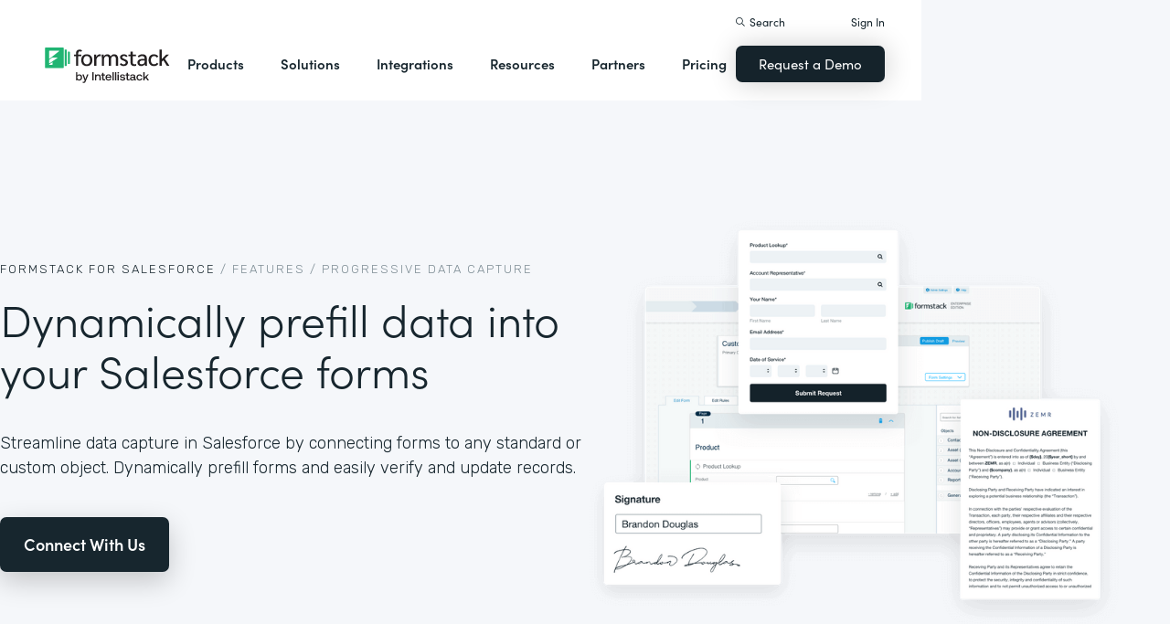

--- FILE ---
content_type: image/svg+xml
request_url: https://cdn.prod.website-files.com/5eff9c5e4dba181f8aa2d1e0/606f235189f981c139fdcb77_F4SF%20Image.svg
body_size: 14193
content:
<?xml version="1.0" encoding="UTF-8"?>
<svg width="1027px" height="614px" viewBox="0 0 1027 614" version="1.1" xmlns="http://www.w3.org/2000/svg" xmlns:xlink="http://www.w3.org/1999/xlink">
    <title>Artboard Copy</title>
    <defs>
        <rect id="path-1" x="0" y="0" width="967" height="554" rx="6"></rect>
        <filter x="-5.2%" y="-7.2%" width="110.3%" height="118.1%" filterUnits="objectBoundingBox" id="filter-3">
            <feOffset dx="0" dy="10" in="SourceAlpha" result="shadowOffsetOuter1"></feOffset>
            <feGaussianBlur stdDeviation="15" in="shadowOffsetOuter1" result="shadowBlurOuter1"></feGaussianBlur>
            <feColorMatrix values="0 0 0 0 0   0 0 0 0 0   0 0 0 0 0  0 0 0 0.1 0" type="matrix" in="shadowBlurOuter1"></feColorMatrix>
        </filter>
        <rect id="path-4" x="0.80989301" y="0.0089566497" width="969.037844" height="605.899439"></rect>
        <rect id="path-6" x="1.85402649" y="8.03411478" width="969.037844" height="605.030644"></rect>
        <pattern id="pattern-8" width="18" height="15" x="-16.1459735" y="75.229289" patternUnits="userSpaceOnUse">
            <use xlink:href="#image-9"></use>
        </pattern>
        <image id="image-9" width="18" height="15" xlink:href="[data-uri]"></image>
        <rect id="path-10" x="0" y="0" width="526.293466" height="1072.9808" rx="3.28933416"></rect>
        <filter x="-0.8%" y="-0.2%" width="101.5%" height="100.7%" filterUnits="objectBoundingBox" id="filter-12">
            <feOffset dx="0" dy="2" in="SourceAlpha" result="shadowOffsetOuter1"></feOffset>
            <feGaussianBlur stdDeviation="1" in="shadowOffsetOuter1" result="shadowBlurOuter1"></feGaussianBlur>
            <feColorMatrix values="0 0 0 0 0   0 0 0 0 0.160784314   0 0 0 0 0.266666667  0 0 0 0.15 0" type="matrix" in="shadowBlurOuter1"></feColorMatrix>
        </filter>
        <rect id="path-13" x="1.85402649" y="8.03411478" width="969.037844" height="88.3752626"></rect>
        <filter x="-0.7%" y="-5.7%" width="101.4%" height="115.8%" filterUnits="objectBoundingBox" id="filter-14">
            <feOffset dx="0" dy="2" in="SourceAlpha" result="shadowOffsetOuter1"></feOffset>
            <feGaussianBlur stdDeviation="2" in="shadowOffsetOuter1" result="shadowBlurOuter1"></feGaussianBlur>
            <feColorMatrix values="0 0 0 0 0   0 0 0 0 0   0 0 0 0 0  0 0 0 0.101449275 0" type="matrix" in="shadowBlurOuter1"></feColorMatrix>
        </filter>
        <polygon id="path-15" points="0 0 8.96861405 0 8.96861405 9.21013565 0 9.21013565"></polygon>
        <polygon id="path-17" points="0.0803423883 -5.10888221e-05 78.9015769 -5.10888221e-05 78.9015769 13.6238051 0.0803423883 13.6238051"></polygon>
        <polygon id="path-19" points="5.09316257e-05 0 15.33064 0 15.33064 17.1045205 5.09316257e-05 17.1045205"></polygon>
        <rect id="path-21" x="0" y="0" width="618.394822" height="124.994698" rx="3.28933416"></rect>
        <filter x="-0.6%" y="-1.6%" width="101.3%" height="106.4%" filterUnits="objectBoundingBox" id="filter-23">
            <feOffset dx="0" dy="2" in="SourceAlpha" result="shadowOffsetOuter1"></feOffset>
            <feGaussianBlur stdDeviation="1" in="shadowOffsetOuter1" result="shadowBlurOuter1"></feGaussianBlur>
            <feColorMatrix values="0 0 0 0 0   0 0 0 0 0.160784314   0 0 0 0 0.266666667  0 0 0 0.15 0" type="matrix" in="shadowBlurOuter1"></feColorMatrix>
        </filter>
        <rect id="path-24" x="0" y="0" width="618.394822" height="124.994698" rx="3.28933416"></rect>
        <path d="M0,0 L221.043256,0 C222.859905,-3.33713025e-16 224.33259,1.47268507 224.33259,3.28933416 L224.33259,1251.26271 L224.33259,1251.26271 L0,1251.26271 L0,0 Z" id="path-26"></path>
        <path d="M0,0 L221.043256,0 C222.859905,-3.33713025e-16 224.33259,1.47268507 224.33259,3.28933416 L224.33259,1251.26271 L224.33259,1251.26271 L0,1251.26271 L0,0 Z" id="path-28"></path>
    </defs>
    <g id="Artboard-Copy" stroke="none" stroke-width="1" fill="none" fill-rule="evenodd">
        <g id="Salesforce-Dashboard" transform="translate(30.000000, 20.000000)">
            <mask id="mask-2" fill="white">
                <use xlink:href="#path-1"></use>
            </mask>
            <g id="Rectangle">
                <use fill="black" fill-opacity="1" filter="url(#filter-3)" xlink:href="#path-1"></use>
                <use fill="#FFFFFF" fill-rule="evenodd" xlink:href="#path-1"></use>
            </g>
            <rect id="Rectangle" fill="#ACC4E2" mask="url(#mask-2)" x="0" y="82" width="967" height="472"></rect>
            <g id="Group-16" mask="url(#mask-2)">
                <g transform="translate(-1.000000, 85.000000)">
                    <mask id="mask-5" fill="white">
                        <use xlink:href="#path-4"></use>
                    </mask>
                    <use id="Mask" stroke="none" fill="#FFFFFF" fill-rule="evenodd" xlink:href="#path-4"></use>
                    <g id="Group-16" stroke="none" stroke-width="1" fill="none" fill-rule="evenodd" mask="url(#mask-5)">
                        <g transform="translate(-1.044133, -8.025158)">
                            <mask id="mask-7" fill="white">
                                <use xlink:href="#path-6"></use>
                            </mask>
                            <use id="Rectangle" stroke="none" fill="#D8D8D8" fill-rule="evenodd" xlink:href="#path-6"></use>
                            <rect id="Rectangle-4-Copy" stroke="none" fill="url(#pattern-8)" fill-rule="evenodd" mask="url(#mask-7)" x="1.85402649" y="90.229289" width="969.037844" height="1488.78327"></rect>
                            <path d="M227.307675,276.751519 C227.714164,276.751519 228.082171,276.916281 228.348556,277.182666 C228.614941,277.449051 228.779703,277.817058 228.779703,278.223547 L228.779703,278.223547 L228.779703,302.322754 L147.587674,302.322754 L147.587674,278.223547 C147.587674,277.817058 147.752436,277.449051 148.018821,277.182666 C148.285205,276.916281 148.653212,276.751519 149.059702,276.751519 L149.059702,276.751519 Z" id="Rectangle-3-Copy" stroke="#C4D5E0" stroke-width="1.00314477" fill="#FFFFFF" fill-rule="evenodd" mask="url(#mask-7)"></path>
                            <path d="M318.772982,276.751519 C319.179471,276.751519 319.547478,276.916281 319.813863,277.182666 C320.080248,277.449051 320.24501,277.817058 320.24501,278.223547 L320.24501,278.223547 L320.24501,302.322754 L241.525016,302.322754 L241.525016,278.223547 C241.525016,277.817058 241.689778,277.449051 241.956163,277.182666 C242.222547,276.916281 242.590554,276.751519 242.997044,276.751519 L242.997044,276.751519 Z" id="Rectangle-3-Copy-2" stroke="#C4D5E0" stroke-width="1.00314477" fill="#FFFFFF" fill-rule="evenodd" mask="url(#mask-7)"></path>
                            <path d="M415.182359,276.751519 C415.588848,276.751519 415.956855,276.916281 416.22324,277.182666 C416.489625,277.449051 416.654387,277.817058 416.654387,278.223547 L416.654387,278.223547 L416.654387,302.322754 L333.608331,302.322754 L333.608331,278.223547 C333.608331,277.817058 333.773094,277.449051 334.039478,277.182666 C334.305863,276.916281 334.67387,276.751519 335.080359,276.751519 L335.080359,276.751519 Z" id="Rectangle-3-Copy-3" stroke="#C4D5E0" stroke-width="1.00314477" fill="#FFFFFF" fill-rule="evenodd" mask="url(#mask-7)"></path>
                            <path d="M132.687302,276.751519 C133.093791,276.751519 133.461798,276.916281 133.728183,277.182666 C133.994568,277.449051 134.15933,277.817058 134.15933,278.223536 L134.15933,278.223536 L134.158903,298.462518 L715.152652,298.46327 L715.152652,1548.84656 L37.2798198,1548.84656 C36.5100006,1548.84656 35.8130602,1548.53453 35.3085745,1548.03005 C34.8040888,1547.52556 34.492058,1546.82862 34.492058,1546.0588 L34.492058,1546.0588 L34.492058,301.251033 C34.492058,300.481214 34.8040888,299.784273 35.3085745,299.279788 C35.8130602,298.775302 36.5100006,298.463271 37.2798447,298.463271 L37.2798447,298.463271 L52.9150492,298.462494 L52.9154023,278.223547 C52.9154023,277.817058 53.0801646,277.449051 53.3465493,277.182666 C53.612934,276.916281 53.980941,276.751519 54.3874304,276.751519 L54.3874304,276.751519 Z" id="Combined-Shape" stroke="#C4D5E0" stroke-width="1.00314477" fill="#F5F9F9" fill-rule="evenodd" mask="url(#mask-7)"></path>
                            <g id="Group-12" stroke="none" stroke-width="1" fill="none" fill-rule="evenodd" mask="url(#mask-7)">
                                <g transform="translate(111.859598, 318.274547)">
                                    <mask id="mask-11" fill="white">
                                        <use xlink:href="#path-10"></use>
                                    </mask>
                                    <g id="Mask" stroke="none" fill="none">
                                        <use fill="black" fill-opacity="1" filter="url(#filter-12)" xlink:href="#path-10"></use>
                                        <use fill="#FFFFFF" fill-rule="evenodd" xlink:href="#path-10"></use>
                                    </g>
                                    <rect id="Rectangle-6-Copy-2" stroke="none" fill="#E5ECEF" fill-rule="evenodd" mask="url(#mask-11)" x="-1.9736005" y="-1.31573366" width="532.214267" height="38.8141431" rx="3.28933416"></rect>
                                    <rect id="Mask-Copy" stroke="#E0E0E0" stroke-width="1.00314477" fill="none" x="0.501572383" y="0.501572383" width="525.290321" height="1071.97766" rx="3.28933416"></rect>
                                </g>
                            </g>
                            <text id="Edit-Form" stroke="none" fill="none" font-family="Helvetica" font-size="9.21013565" font-weight="normal" line-spacing="9.21013565">
                                <tspan x="72.307033" y="292.048044" fill="#188AC6">Edit Form</tspan>
                            </text>
                            <text id="Edit-Rules" stroke="none" fill="none" font-family="Helvetica" font-size="9.21013565" font-weight="normal" line-spacing="9.21013565">
                                <tspan x="166.244375" y="292.048044" fill="#002944">Edit Rules</tspan>
                            </text>
                            <text id="Edit-Style" stroke="none" fill="none" font-family="Helvetica" font-size="9.21013565" font-weight="normal" line-spacing="9.21013565">
                                <tspan x="260.181717" y="292.048044" fill="#002944">Edit Style</tspan>
                            </text>
                            <text id="Edit-Alerts" stroke="none" fill="none" font-family="Helvetica" font-size="9.21013565" font-weight="normal" line-spacing="9.21013565">
                                <tspan x="351.647024" y="292.048044" fill="#002944">Edit Alerts</tspan>
                            </text>
                            <g id="Group-11" stroke="none" stroke-width="1" fill="none" fill-rule="evenodd" transform="translate(753.352763, 137.197960)" font-family="Helvetica" font-size="8.55226882" font-weight="normal" line-spacing="9.21013565">
                                <text id="Preview" fill="#188AC6">
                                    <tspan x="0" y="9">Preview</tspan>
                                </text>
                            </g>
                            <g id="Rectangle-4" stroke="none" fill="none">
                                <use fill="black" fill-opacity="1" filter="url(#filter-14)" xlink:href="#path-13"></use>
                                <use fill="#F7F8FA" fill-rule="evenodd" xlink:href="#path-13"></use>
                            </g>
                            <g id="help" stroke="none" stroke-width="1" fill="none" fill-rule="evenodd" transform="translate(757.678824, 8.034115)">
                                <path d="M0,0 L38.1562763,0 L38.1562763,15.1309371 C38.1562763,16.9475862 36.6835912,18.4202713 34.8669421,18.4202713 L3.28933416,18.4202713 C1.47268507,18.4202713 1.11065377e-15,16.9475862 0,15.1309371 L0,0 L0,0 Z" id="Rectangle-8-Copy" fill="#E6ECEF"></path>
                                <text id="Help" font-family="Helvetica" font-size="7.23653516" font-weight="normal" letter-spacing="-0.473664112" fill="#1288C5">
                                    <tspan x="17.7624045" y="11.947201">Help</tspan>
                                </text>
                                <g id="?-icon" transform="translate(5.920801, 4.605068)">
                                    <circle id="Oval-2" fill="#238EC8" cx="4.27613441" cy="4.27613441" r="4.27613441"></circle>
                                    <text id="?" font-family="Helvetica" font-size="7.23653516" font-weight="normal" line-spacing="7.23653516" letter-spacing="-0.473664112" fill="#FFFFFF">
                                        <tspan x="2.63146733" y="8.65786683">?</tspan>
                                    </text>
                                </g>
                            </g>
                            <g id="admin-settings" stroke="none" stroke-width="1" fill="none" fill-rule="evenodd" transform="translate(683.517765, 8.034115)">
                                <path d="M0,0 L69.7338842,0 L69.7338842,15.1309371 C69.7338842,16.9475862 68.2611992,18.4202713 66.4445501,18.4202713 L3.28933416,18.4202713 C1.47268507,18.4202713 -2.2161386e-16,16.9475862 0,15.1309371 L0,0 L0,0 Z" id="Rectangle-8" fill="#E6ECEF"></path>
                                <text id="Admin-Settings" font-family="Helvetica" font-size="7.23653516" font-weight="normal" letter-spacing="-0.473664112" fill="#1288C5">
                                    <tspan x="17.1045376" y="11.947201">Admin Setting</tspan>
                                    <tspan x="55.9985757" y="11.947201">s</tspan>
                                </text>
                                <g id="Group-3" transform="translate(5.920801, 4.605068)">
                                    <mask id="mask-16" fill="white">
                                        <use xlink:href="#path-15"></use>
                                    </mask>
                                    <g id="Clip-2"></g>
                                    <path d="M4.48487556,6.14009043 C3.63831059,6.14009043 2.94985295,5.45163279 2.94985295,4.60506783 C2.94985295,3.75850286 3.63831059,3.07004522 4.48487556,3.07004522 C5.33144052,3.07004522 6.01989816,3.75850286 6.01989816,4.60506783 C6.01989816,5.45163279 5.33144052,6.14009043 4.48487556,6.14009043 M8.81325556,5.61434519 L7.96669059,4.95275045 C7.9778195,4.85067144 7.98664588,4.73132344 7.98664588,4.60506783 C7.98664588,4.47881222 7.9778195,4.35946421 7.96669059,4.25738521 L8.81402307,3.59502295 C8.97136289,3.47068612 9.01472727,3.25002662 8.91418329,3.06620766 L8.03384783,1.54308148 C7.93982769,1.37115895 7.73375091,1.28289515 7.52460408,1.36003003 L6.52568811,1.76105469 C6.33419404,1.62290265 6.13348984,1.50624093 5.92626179,1.41298831 L5.77391079,0.353438956 C5.74896667,0.151967238 5.57435785,0 5.36751356,0 L3.60223756,0 C3.39539326,0 3.22078444,0.151967238 3.19622408,0.349985155 L3.04348933,1.41337207 C2.84278512,1.5039384 2.64515096,1.6190651 2.44521426,1.76143844 L1.44322826,1.35926252 C1.25557174,1.2867327 1.03145844,1.3680889 0.938205818,1.53924392 L0.0563353297,3.06428888 C-0.047662452,3.24004897 -0.0042980633,3.46838358 0.156495555,3.59579046 L1.00306052,4.25738521 C0.989629076,4.38709462 0.98310523,4.49953502 0.98310523,4.60506783 C0.98310523,4.71060063 0.989629076,4.82304104 1.00306052,4.95275045 L0.155728044,5.6151127 C-0.00161177374,5.73983329 -0.0445924068,5.96049279 0.0555678184,6.14431175 L0.935903284,7.66705417 C1.02992342,7.83859295 1.23369767,7.92762426 1.44514703,7.85048938 L2.444063,7.44908096 C2.63517331,7.587233 2.83587752,7.70351096 3.04348933,7.79714734 L3.19584032,8.8566967 C3.22078444,9.05816841 3.39539326,9.21013565 3.60223756,9.21013565 L5.36751356,9.21013565 C5.57435785,9.21013565 5.74896667,9.05816841 5.77352704,8.8601505 L5.92626179,7.79714734 C6.12696599,7.70619725 6.32460015,7.59145431 6.52415309,7.44869721 L7.5261391,7.85087313 C7.57487607,7.86967716 7.62514806,7.87927105 7.67618756,7.87927105 C7.82508475,7.87927105 7.96246928,7.79791485 8.03154529,7.67127549 L8.91648583,6.14009043 C9.01434352,5.96049279 8.97136289,5.73983329 8.81325556,5.61434519" id="Fill-1" fill="#1288C5" mask="url(#mask-16)"></path>
                                </g>
                            </g>
                            <g id="logo" stroke="none" stroke-width="1" fill="none" fill-rule="evenodd" transform="translate(634.403120, 54.350662)">
                                <g id="Group-17" transform="translate(0.000000, 1.315734)">
                                    <g id="Group-3" transform="translate(23.725649, 1.655278)">
                                        <mask id="mask-18" fill="white">
                                            <use xlink:href="#path-17"></use>
                                        </mask>
                                        <g id="Clip-2"></g>
                                        <path d="M76.8117828,13.4366497 L73.8447405,8.85500415 L72.5572726,10.1266049 L72.5572726,13.4366497 L70.6912503,13.4366497 L70.6912503,-5.10888222e-05 L72.5572726,-5.10888222e-05 L72.5572726,7.90117584 L76.3639306,4.0862032 L78.6217164,4.0862032 L75.0949874,7.60196564 L78.9016455,13.4366497 L76.8117828,13.4366497 Z M66.1053534,13.6238051 C64.6997047,13.6238051 63.6050311,13.1934669 62.8213326,12.3333015 C62.0374626,11.473136 61.6456991,10.2825961 61.6456991,8.76151161 C61.6456991,7.22799546 62.0374626,6.03421999 62.8213326,5.18018518 C63.6050311,4.32615037 64.6997047,3.89921811 66.1053534,3.89921811 C66.9139231,3.89921811 67.6260956,4.05503902 68.2418709,4.36668083 C68.8576463,4.67832265 69.339632,5.1272231 69.6879996,5.71304159 L68.5871511,6.70433504 C68.3257467,6.28046811 67.9837255,5.95009373 67.5607445,5.71304159 C67.1379349,5.47633005 66.6775614,5.35780398 66.1801384,5.35780398 C65.3340047,5.35780398 64.674662,5.65701418 64.2019386,6.25543459 C63.7293868,6.85385499 63.4930251,7.68915723 63.4930251,8.76151161 C63.4930251,9.82126407 63.7293868,10.6533307 64.2019386,11.258052 C64.674662,11.8627734 65.3340047,12.1650489 66.1801384,12.1650489 C66.6775614,12.1650489 67.1379349,12.0465229 67.5607445,11.809641 C67.9837255,11.5729295 68.3257467,11.2423848 68.5871511,10.8185179 L69.6879996,11.809641 C69.339632,12.3956298 68.8576463,12.84436 68.2418709,13.1561721 C67.6260956,13.4679842 66.9139231,13.6238051 66.1053534,13.6238051 L66.1053534,13.6238051 Z M55.9215612,12.1837815 C56.5932538,12.1837815 57.1623743,11.9996914 57.6287512,11.6320222 C58.0952996,11.2641827 58.3285739,10.8185179 58.3285739,10.2948575 L58.3285739,9.06072181 L56.4999441,9.06072181 C55.7659879,9.06072181 55.2032138,9.20087548 54.8111073,9.48135311 C54.4193438,9.76200104 54.223462,10.1702007 54.223462,10.7062928 C54.223462,11.1676248 54.3757764,11.5291634 54.6807481,11.7909085 C54.9853768,12.0528238 55.398924,12.1837815 55.9215612,12.1837815 L55.9215612,12.1837815 Z M55.5670187,13.6238051 C54.9574182,13.6238051 54.4131689,13.4989781 53.9342706,13.2496646 C53.4553724,13.0001809 53.0821336,12.6543096 52.8147259,12.2118804 C52.5471466,11.7691106 52.4135285,11.2674183 52.4135285,10.7062928 C52.4135285,9.75876541 52.7740744,9.03262295 53.4956808,8.5276951 C54.2171156,8.02276724 55.2435222,7.77038846 56.5745575,7.77038846 L58.3285739,7.77038846 L58.3285739,7.30258514 C58.3285739,6.67930151 58.1606507,6.19940718 57.8248045,5.86273184 C57.4889582,5.5260565 56.9975386,5.35780398 56.3507172,5.35780398 C55.790859,5.35780398 55.2683934,5.46696376 54.7831487,5.68511303 C54.2980755,5.9032623 53.9001371,6.21813975 53.5889905,6.62940476 L52.7119823,5.5260565 C53.1598345,5.00256637 53.7040838,4.60049734 54.3447303,4.31984941 C54.9853768,4.03937178 55.6788531,3.89921811 56.4253306,3.89921811 C57.6194888,3.89921811 58.5464108,4.18906203 59.2055821,4.76874986 C59.8649248,5.3484377 60.1945962,6.168243 60.1945962,7.22799546 L60.1945962,11.5666285 C60.1945962,12.1275838 60.2692096,12.7510377 60.4184365,13.4366497 L58.7951223,13.4366497 C58.6705951,13.1374395 58.5836318,12.7198735 58.533718,12.1837815 L58.496497,12.1837815 C57.787412,13.1435702 56.8110907,13.6238051 55.5670187,13.6238051 L55.5670187,13.6238051 Z M49.4507743,13.6238051 C48.5801125,13.6238051 47.8991576,13.3588244 47.4075665,12.828863 C46.9163184,12.2989016 46.6705228,11.5666285 46.6705228,10.6315328 L46.6705228,5.50732393 L44.9911199,5.50732393 L44.9911199,4.0862032 L46.6705228,4.0862032 L46.6705228,1.70290965 L48.5178489,1.70290965 L48.5178489,4.0862032 L51.1862659,4.0862032 L51.1862659,5.50732393 L48.5178489,5.50732393 L48.5178489,10.4070826 C48.5178489,11.0181049 48.6392887,11.466835 48.8818253,11.7536136 C49.1243619,12.0403922 49.4943417,12.1837815 49.9921077,12.1837815 C50.4895307,12.1837815 50.931208,12.1088512 51.3167966,11.9593313 L51.4288025,13.2871298 C50.9686005,13.5114097 50.3092577,13.6238051 49.4507743,13.6238051 L49.4507743,13.6238051 Z M41.0396947,13.6238051 C40.3057385,13.6238051 39.6463957,13.4741149 39.061838,13.1749047 C38.4771087,12.8756944 38.0664774,12.4766907 37.8301157,11.9780638 L39.0057492,11.1739258 C39.2172398,11.4979992 39.5033437,11.7536136 39.8642327,11.9405987 C40.2247786,12.1275838 40.6167136,12.2210763 41.0396947,12.2210763 C41.5247678,12.2210763 41.9259652,12.083988 42.2432868,11.809641 C42.5604368,11.5354643 42.7190976,11.1863574 42.7190976,10.7624905 C42.7190976,10.4258151 42.5947418,10.1484028 42.3460303,9.93025356 C42.0969758,9.71210429 41.6367738,9.47828778 40.9650812,9.22897433 C39.8827574,8.81753901 39.1208426,8.39673742 38.6793368,7.96656953 C38.2376595,7.53657195 38.0167351,7.00354524 38.0167351,6.3676597 C38.0167351,5.61971934 38.312273,5.02112864 38.9031772,4.57239849 C39.4940814,4.12349804 40.2808673,3.89921811 41.263535,3.89921811 C41.8980066,3.89921811 42.4763895,4.03000549 42.9988551,4.29192086 C43.5214923,4.55366592 43.931952,4.92150544 44.2305773,5.39526912 L43.1295573,6.21813975 C42.9180668,5.91875925 42.6537465,5.69141399 42.3365964,5.53559308 C42.0192749,5.37960188 41.6678198,5.30177657 41.2822312,5.30177657 C40.8594217,5.30177657 40.5141415,5.39526912 40.2465623,5.58225421 C39.9793261,5.76923929 39.8453649,6.01242209 39.8453649,6.31163229 C39.8453649,6.6232741 39.982242,6.88195384 40.2559962,7.0876715 C40.5297503,7.29338915 41.0645658,7.55206889 41.8606141,7.8637107 C42.8558031,8.25028279 43.5556258,8.65235182 43.9599106,9.06991779 C44.3641954,9.48765406 44.5664236,10.0269817 44.5664236,10.6875602 C44.5664236,11.5729295 44.2429272,12.283575 43.5961057,12.8194967 C42.9491128,13.3555888 42.0969758,13.6238051 41.0396947,13.6238051 L41.0396947,13.6238051 Z M22.9628288,6.47988481 C22.9628288,5.53235746 22.9316112,4.73452035 22.8695191,4.0862032 L24.5115296,4.0862032 C24.5612719,4.54753526 24.586143,5.09605892 24.586143,5.73177416 L24.6422317,5.73177416 C24.8785934,5.17081889 25.2610945,4.72515407 25.7897351,4.39477968 C26.3183757,4.0644053 26.9187138,3.89921811 27.5904063,3.89921811 C28.2497491,3.89921811 28.8157821,4.05810435 29.2885055,4.37604712 C29.7610573,4.69398989 30.0783789,5.13965471 30.2399556,5.71304159 C30.5013599,5.15208632 30.8963824,4.70948683 31.4250229,4.3854134 C31.9536635,4.06116968 32.5476552,3.89921811 33.2068264,3.89921811 C34.2394079,3.89921811 35.0448901,4.23265782 35.6232729,4.89970754 C36.2018273,5.56675726 36.4910188,6.48618577 36.4910188,7.65799305 L36.4910188,13.4366497 L34.6436927,13.4366497 L34.6436927,7.82641586 C34.6436927,7.05344199 34.478857,6.45485129 34.1491856,6.03115466 C33.8196858,5.60711743 33.3500499,5.39526912 32.740621,5.39526912 C32.1184992,5.39526912 31.6114708,5.62278467 31.2197073,6.07781578 C30.8277723,6.53284689 30.6320621,7.12190101 30.6320621,7.84514843 L30.6320621,13.4366497 L28.8032608,13.4366497 L28.8032608,7.90117584 C28.8032608,6.23057136 28.1938318,5.39526912 26.974631,5.39526912 C26.576521,5.39526912 26.2127162,5.50732393 25.8830448,5.73177416 C25.5533734,5.95622438 25.2890531,6.26173554 25.0899124,6.64813733 C24.8909432,7.03470942 24.7914586,7.45227539 24.7914586,7.90117584 L24.7914586,13.4366497 L22.9628288,13.4366497 L22.9628288,6.47988481 Z M16.6042194,6.3676597 C16.6042194,5.30790723 16.5855231,4.54753526 16.5481306,4.0862032 L18.2834507,4.0862032 C18.333193,4.5848301 18.3580642,5.13335376 18.3580642,5.73177416 L18.3580642,5.91875925 L18.4141529,5.91875925 C18.6628644,5.283044 19.0578869,4.78748243 19.5990488,4.43224482 C20.1402107,4.07683691 20.7775982,3.89921811 21.5117259,3.89921811 C21.7106951,3.89921811 21.8911396,3.91778038 22.0527163,3.95524552 L22.0527163,5.45129653 C21.965753,5.4264333 21.7729587,5.41400169 21.4743334,5.41400169 C20.9269966,5.41400169 20.4199682,5.57288792 19.9535913,5.89083069 C19.4870428,6.20877346 19.1201505,6.63894134 18.8525712,7.18133434 C18.5851635,7.72355704 18.4513739,8.31874181 18.4513739,8.96722926 L18.4513739,13.4366497 L16.6042194,13.4366497 L16.6042194,6.3676597 Z M10.5253674,12.2210763 C11.3836794,12.2210763 12.0617184,11.9124999 12.5593129,11.2955172 C13.0569074,10.6783642 13.3056189,9.83369569 13.3056189,8.76151161 C13.3056189,7.68915723 13.0569074,6.844659 12.5593129,6.22750603 C12.0617184,5.61018276 11.3836794,5.30177657 10.5253674,5.30177657 C9.65470569,5.30177657 8.9766667,5.61018276 8.49142201,6.22750603 C8.00634883,6.844659 7.76381225,7.68915723 7.76381225,8.76151161 C7.76381225,9.83369569 8.00634883,10.6783642 8.49142201,11.2955172 C8.9766667,11.9124999 9.65470569,12.2210763 10.5253674,12.2210763 L10.5253674,12.2210763 Z M10.5253674,13.6238051 C9.09484754,13.6238051 7.96912787,13.1905719 7.1480369,12.3239352 C6.32694592,11.4574687 5.9164862,10.2699942 5.9164862,8.76151161 C5.9164862,7.25285869 6.32694592,6.06538417 7.1480369,5.19891774 C7.96912787,4.33245132 9.09484754,3.89921811 10.5253674,3.89921811 C11.9560589,3.89921811 13.084866,4.33245132 13.9121319,5.19891774 C14.7393977,6.06538417 15.1529449,7.25285869 15.1529449,8.76151161 C15.1529449,10.2699942 14.7393977,11.4574687 13.9121319,12.3239352 C13.084866,13.1905719 11.9560589,13.6238051 10.5253674,13.6238051 L10.5253674,13.6238051 Z M1.62904312,5.39526912 L0.0803423883,5.39526912 L0.0803423883,4.0862032 L1.62904312,4.0862032 L1.62904312,2.92665723 C1.62904312,2.02902663 1.89645086,1.32144644 2.43143785,0.804086971 C2.96642485,0.286727499 3.70638442,0.0280477633 4.65200267,0.0280477633 C5.04994105,0.0280477633 5.42626727,0.0903761263 5.78080979,0.215032852 C6.13535231,0.339689578 6.42454374,0.514243054 6.64855561,0.738693279 L5.97669153,1.86077411 C5.6657164,1.58642713 5.28012783,1.44933879 4.8199258,1.44933879 C4.40929455,1.44933879 4.08271064,1.58966276 3.84017405,1.87014039 C3.59763746,2.15061803 3.47636917,2.53395449 3.47636917,3.02014978 L3.47636917,4.0862032 L6.12608995,4.0862032 L6.12608995,5.39526912 L3.47636917,5.39526912 L3.47636917,13.4366497 L1.62904312,13.4366497 L1.62904312,5.39526912 Z" id="Fill-1" fill="#15232B" mask="url(#mask-18)"></path>
                                    </g>
                                    <path d="M16.5527784,1.65527784 L17.7114563,1.65527784 C17.9858236,1.65527784 18.2080562,1.88770643 18.2080562,2.17427641 L18.2080562,14.9302612 C18.2080562,15.2170036 17.9858236,15.4492598 17.7114563,15.4492598 L16.5527784,15.4492598 L16.5527784,1.65527784 Z" id="Fill-4" fill="#21B573"></path>
                                    <path d="M18.7598155,3.31055567 L19.918378,3.31055567 C20.1927179,3.31055567 20.4150933,3.54608332 20.4150933,3.83647422 L20.4150933,13.2680634 C20.4150933,13.558629 20.1927179,13.793982 19.918378,13.793982 L18.7598155,13.793982 L18.7598155,3.31055567 Z" id="Fill-6" fill="#21B573"></path>
                                    <g id="Group-10">
                                        <mask id="mask-20" fill="white">
                                            <use xlink:href="#path-19"></use>
                                        </mask>
                                        <g id="Clip-9"></g>
                                        <path d="M0.51106491,-1.71045376e-05 L14.8196261,-1.71045376e-05 C15.1017873,-1.71045376e-05 15.33064,0.230552063 15.33064,0.514829478 L15.33064,16.589674 C15.33064,16.8741224 15.1017873,17.1045205 14.8196261,17.1045205 L0.51106491,17.1045205 C0.228733931,17.1045205 5.09316257e-05,16.8741224 5.09316257e-05,16.589674 L5.09316257e-05,0.514829478 C5.09316257e-05,0.230552063 0.228733931,-1.71045376e-05 0.51106491,-1.71045376e-05" id="Fill-8" fill="#21B573" mask="url(#mask-20)"></path>
                                    </g>
                                    <path d="M3.48241643,2.75879639 L11.4150841,2.75879639 C11.5100102,2.75879639 11.5869449,2.83518054 11.5869449,2.92942735 C11.5869449,2.98148425 11.5631277,3.0306491 11.5221758,3.06297202 L3.58950813,9.34280367 C3.515315,9.40132516 3.40719522,9.38941672 3.34790926,9.31558438 C3.32374937,9.28547303 3.31055567,9.24787638 3.31055567,9.20925901 L3.31055567,2.92942735 C3.31055567,2.83518054 3.38749035,2.75879639 3.48241643,2.75879639" id="Fill-11" fill="#FFFFFF"></path>
                                    <path d="M3.31055567,13.0646381 L3.31055567,10.323108 C3.31055567,10.2683942 3.33405239,10.2166906 3.37426157,10.183225 L5.60694652,8.31410448 C5.63623468,8.28966921 5.67214164,8.27638918 5.7092069,8.27638918 L9.76570074,8.27638918 C9.85737105,8.27638918 9.93166702,8.35589232 9.93166702,8.4539875 C9.93166702,8.51259671 9.90469543,8.56748752 9.85952215,8.60059907 L3.57034337,13.2110727 C3.49472364,13.2666717 3.39147044,13.2457778 3.33967837,13.1648581 C3.32064933,13.1352879 3.31055567,13.1004057 3.31055567,13.0646381" id="Fill-13" fill="#FFFFFF"></path>
                                    <path d="M3.38462078,13.9413029 L5.79852466,12.1711365 C5.87671405,12.1139816 5.98411705,12.1343034 6.03842,12.2168603 C6.05852584,12.2473429 6.06935207,12.2836317 6.06935207,12.3206462 L6.06935207,14.1635716 C6.06935207,14.2640915 5.99202191,14.3457412 5.89681989,14.3457412 L3.47621406,14.3457412 C3.38462078,14.3457412 3.31055567,14.2673575 3.31055567,14.1706479 L3.31055567,14.0908126 C3.31055567,14.031299 3.33822268,13.9752329 3.38462078,13.9413029" id="Fill-15" fill="#FFFFFF"></path>
                                </g>
                                <text id="Enterprise-Edition" font-family="Helvetica" font-size="7.89440199" font-weight="normal" line-spacing="9.21013565" fill="#4B5258">
                                    <tspan x="111.837361" y="8">ENTERPRISE</tspan>
                                    <tspan x="111.837361" y="17.2101357">EDITION</tspan>
                                </text>
                                <line x1="107.561227" y1="0.986800248" x2="107.561227" y2="18.0913379" id="Line" stroke="#DFE0E2" stroke-width="1.00314477" stroke-linecap="square"></line>
                            </g>
                            <rect id="Rectangle-7" stroke="#ECECEC" stroke-width="1.00314477" fill="none" x="112.979179" y="465.862221" width="523.686351" height="67.5958353"></rect>
                            <rect id="Rectangle-7-Copy" stroke="#ECECEC" stroke-width="1.00314477" fill="none" x="112.979179" y="434.34377" width="523.686351" height="31.1333143"></rect>
                            <rect id="Rectangle-6" stroke="none" fill="#02CB01" fill-rule="evenodd" x="112.477607" y="433.842198" width="1.85402649" height="100.11743"></rect>
                            <text id="Product-Information" stroke="none" fill="none" font-family="Helvetica" font-size="17.1045376" font-weight="normal">
                                <tspan x="125.455792" y="405.963571" fill="#002944">Product Information</tspan>
                            </text>
                            <g id="Group-6" stroke="none" stroke-width="1" fill="none" fill-rule="evenodd" transform="translate(125.455792, 472.776754)">
                                <g id="Group" transform="translate(197.360050, 0.000000)">
                                    <rect id="Rectangle-5-Copy" stroke="#AAAAAA" stroke-width="1.00314477" fill="#FFFFFF" x="0.501572383" y="0.501572383" width="151.62196" height="20.7064607" rx="3.28933416"></rect>
                                    <path d="M135.322329,11.5002807 C134.082457,10.2650151 134.082457,8.26275452 135.322329,7.03059415 C136.563527,5.7947075 138.573021,5.79594959 139.814881,7.03059415 C141.054753,8.26275452 141.054753,10.2643941 139.814881,11.5002807 C138.573021,12.7336832 136.562202,12.7336832 135.322329,11.5002807 M144.676347,14.7191755 L142.552933,12.6057472 C142.366157,12.4194326 142.027709,12.437443 141.688598,12.6131998 L140.762006,11.6915637 C141.969424,10.1221739 141.855504,7.86963077 140.41296,6.43438752 C138.841263,4.87245037 136.295285,4.87245037 134.72425,6.43438752 C133.154539,7.99694573 133.154539,10.532066 134.72425,12.0946242 C136.166794,13.5304885 138.431284,13.6441404 140.007617,12.4424114 L140.934873,13.3628054 C140.758032,13.7018979 140.740149,14.0372641 140.926262,14.2241997 L143.050339,16.337007 C143.318581,16.6040579 143.900764,16.4574904 144.349158,16.0103354 C144.798215,15.5644226 144.944589,14.9856053 144.676347,14.7191755" id="Fill-1" fill="#00AFFF"></path>
                                </g>
                                <text id="Product" font-family="Helvetica" font-size="9.21013565" font-weight="normal" fill="#616161">
                                    <tspan x="0" y="9">Product</tspan>
                                </text>
                            </g>
                            <g id="Group-7" stroke="none" stroke-width="1" fill="none" fill-rule="evenodd" transform="translate(126.073801, 441.876313)">
                                <path d="M3.95364809,2.68712286 L5.42726979,2.68712286 C8.15215421,2.68712286 10.361271,4.93044876 10.361271,7.69743666 C10.361271,9.12763915 9.77182235,10.4170581 8.82580985,11.3288616 M1.98925773,4.10416802 C1.06692843,5.01465572 0.493268551,6.28697017 0.493268551,7.69743666 C0.493268551,10.4644246 2.70238537,12.7064347 5.42726979,12.7064347 L7.07193687,12.7064347" id="Stroke-1" stroke="#919191" stroke-width="1.00314477"></path>
                                <polyline id="Stroke-3" stroke="#919191" stroke-width="1.00314477" points="3.94720099 10.5258693 7.10364605 12.824456 3.94720099 15.1230427"></polyline>
                                <polyline id="Stroke-5" stroke="#919191" stroke-width="1.00314477" points="6.48617225 4.98584115 3.55077044 2.68725444 6.48617225 0.388667725"></polyline>
                            </g>
                            <text id="+-add" stroke="none" fill="none" font-family="Helvetica" font-size="7.89440199" font-weight="normal" text-decoration="underline">
                                <tspan x="603.176617" y="519.093302" fill="#616161">+ add</tspan>
                            </text>
                            <text id="--remove" stroke="none" fill="none" font-family="Helvetica" font-size="7.89440199" font-weight="normal" text-decoration="underline">
                                <tspan x="548.79184" y="519.093302" fill="#616161">- remove</tspan>
                            </text>
                            <text id="/" stroke="none" fill="none" font-family="Helvetica" font-size="7.89440199" font-weight="normal">
                                <tspan x="590.816441" y="519.093302" fill="#616161">/</tspan>
                            </text>
                            <text id="Product-Lookup" stroke="none" fill="none" font-family="Helvetica" font-size="13.1573366" font-weight="normal">
                                <tspan x="143.996057" y="453.640295" fill="#616161">Product Lookup</tspan>
                            </text>
                            <g id="Group-15" stroke="none" stroke-width="1" fill="none" fill-rule="evenodd" transform="translate(125.455792, 313.948485)">
                                <path d="M451.836734,17.7624045 L451.836734,19.0035939 L449.980913,19.0035939 L449.980913,20.8331268 L457.217448,20.8331268 L457.217448,19.0035939 L455.36033,19.0035939 L455.36033,17.7624045 L451.836734,17.7624045 Z M449.980913,22.3232057 L450.388779,28.9461406 L456.805692,28.9461406 L457.217448,22.3232057 L449.980913,22.3232057 Z" id="Fill-1" fill="#00AFFF"></path>
                                <polyline id="Path-2" stroke="#00AFFF" stroke-width="1.31573366" transform="translate(479.255987, 23.683206) scale(1, -1) translate(-479.255987, -23.683206) " points="474.321986 21.7096055 479.255987 25.6568065 484.189989 21.7096055"></polyline>
                                <g id="Group-14">
                                    <text id="1" font-family="Helvetica" font-size="17.1045376" font-weight="normal" fill="#002944">
                                        <tspan x="13.1573366" y="27.841603">1</tspan>
                                    </text>
                                    <rect id="Rectangle-2" fill="#002944" x="0" y="0.657866832" width="37.4984094" height="11.1837361" rx="5.59186807"></rect>
                                    <text id="Page" font-family="Helvetica" font-size="7.89440199" font-weight="normal" fill="#FFFFFF">
                                        <tspan x="9.21013565" y="8">Page</tspan>
                                    </text>
                                </g>
                            </g>
                            <g id="Group-8-Copy-2" stroke="none" stroke-width="1" fill="none" fill-rule="evenodd" transform="translate(177.368534, 128.545836)">
                                <mask id="mask-22" fill="white">
                                    <use xlink:href="#path-21"></use>
                                </mask>
                                <g id="Mask">
                                    <use fill="black" fill-opacity="1" filter="url(#filter-23)" xlink:href="#path-21"></use>
                                    <use fill="#FFFFFF" fill-rule="evenodd" xlink:href="#path-21"></use>
                                </g>
                                <rect id="Rectangle-6" fill="#E5ECEF" mask="url(#mask-22)" x="0" y="-1.31573366" width="4.60506783" height="126.310432"></rect>
                                <rect id="Rectangle-6-Copy" fill="#E5ECEF" mask="url(#mask-22)" x="360.511024" y="-3.28933416" width="263.146733" height="30.2618743" rx="3.28933416"></rect>
                                <mask id="mask-25" fill="white">
                                    <use xlink:href="#path-24"></use>
                                </mask>
                                <rect stroke="#E0E0E0" stroke-width="1.00314477" x="0.501572383" y="0.501572383" width="617.391678" height="123.991553" rx="3.28933416"></rect>
                                <g id="Group-5" transform="translate(498.005192, 3.947201)">
                                    <rect id="Rectangle-5-Copy" fill="#129BE1" x="0" y="0" width="70.3917511" height="18.4202713" rx="3.28933416"></rect>
                                    <text id="Publish-Draft" font-family="Helvetica" font-size="9.21013565" font-weight="normal" fill="#FFFFFF">
                                        <tspan x="5.92080149" y="11.6739104">Publish Draft</tspan>
                                    </text>
                                </g>
                                <text id="Preview" font-family="Helvetica" font-size="8.55226882" font-weight="normal" line-spacing="9.21013565" fill="#188AC6">
                                    <tspan x="577.607079" y="18.2101357">Preview</tspan>
                                </text>
                                <g id="Group-5-Copy" transform="translate(510.504662, 92.101357)">
                                    <rect id="Rectangle-5-Copy" stroke="#00AFFF" stroke-width="1.00314477" fill="#FFFFFF" x="0.501572383" y="0.501572383" width="97.6768801" height="18.0749934" rx="3.28933416"></rect>
                                    <polyline id="Path-2" stroke="#00AFFF" stroke-width="1.31573366" points="79.6018867 7.89440199 84.5358879 11.841603 89.4698892 7.89440199"></polyline>
                                    <text id="Form-Settings" font-family="Helvetica" font-size="9.21013565" font-weight="normal" fill="#00AFFF">
                                        <tspan x="9.21013565" y="12.3317772">Form Settings</tspan>
                                    </text>
                                </g>
                                <text id="Customer-Update-Form" font-family="Helvetica" font-size="17.1045376" font-weight="normal" fill="#002944">
                                    <tspan x="13.8152035" y="23.2365352">Customer Update Form</tspan>
                                </text>
                                <text id="Primary-Object:" font-family="Helvetica" font-size="9.21013565" font-weight="normal" fill="#616161">
                                    <tspan x="14.4730703" y="43.2090753">Primary Object:</tspan>
                                </text>
                                <text id="Contact" font-family="Helvetica" font-size="9.21013565" font-weight="normal" fill="#616161">
                                    <tspan x="84.8648214" y="43.2090753">Contact</tspan>
                                </text>
                                <text id="Asset-(Contact)" font-family="Helvetica" font-size="9.21013565" font-weight="normal" fill="#616161">
                                    <tspan x="104.600826" y="58.3400124">Asset (Contact)</tspan>
                                </text>
                                <g id="Group-4" transform="translate(173.676844, 49.997879)">
                                    <circle id="Oval-3" fill="#D8237F" cx="4.93400124" cy="4.93400124" r="4.93400124"></circle>
                                    <text id="A" font-family="Helvetica" font-size="7" font-weight="normal" line-spacing="6.57866832" fill="#FFFFFF">
                                        <tspan x="2.63146733" y="6.65786683">A</tspan>
                                    </text>
                                </g>
                                <g id="Group-2" transform="translate(172.361110, 60.523749)">
                                    <circle id="Oval-3-Copy" fill="#02CB01" cx="6.24973491" cy="7.56546857" r="4.93400124"></circle>
                                    <g id="Group-7" transform="translate(0.188254, 0.189822)" stroke="#919191" stroke-width="1.00314477">
                                        <path d="M6.03810665,1.41380055 C9.37223935,1.41380055 12.0762133,4.11667665 12.0762133,7.4519072 C12.0762133,9.86824769 10.6567093,11.9541391 8.60594873,12.9180405 M6.03810665,13.4900138 C2.7028761,13.4900138 0,10.7871377 0,7.4519072 C0,5.08936074 1.3558294,3.04408935 3.33303487,2.05164418" id="Stroke-1"></path>
                                        <polyline id="Stroke-3" points="5.18393536 12.3118465 6.52704571 13.4311051 5.18393536 14.5503637"></polyline>
                                        <polyline id="Stroke-5" points="7.19860088 2.62004186 5.85549053 1.50078324 7.19860088 0.381524614"></polyline>
                                    </g>
                                    <text id="B" font-family="Helvetica" font-size="7" font-weight="normal" line-spacing="6.57866832" fill="#FFFFFF">
                                        <tspan x="3.94720099" y="10.2893342">B</tspan>
                                    </text>
                                </g>
                                <text id="Asset-(Contact)-Copy" font-family="Helvetica" font-size="9.21013565" font-weight="normal" fill="#616161">
                                    <tspan x="104.600826" y="71.4973491">Asset (Contact)</tspan>
                                </text>
                                <text id="Account-(Account)" font-family="Helvetica" font-size="9.21013565" font-weight="normal" fill="#616161">
                                    <tspan x="104.600826" y="84.6546857">Account (Account)</tspan>
                                </text>
                                <text id="Reports-To-(Contact)" font-family="Helvetica" font-size="9.21013565" font-weight="normal" fill="#616161">
                                    <tspan x="104.600826" y="97.8120224">Reports To (Contact)</tspan>
                                </text>
                                <polyline id="Path-3" stroke="#74CEF7" stroke-width="1.00314477" points="92.1013565 45.3928114 92.1013565 57.2344144 101.969359 57.2344144"></polyline>
                                <polyline id="Path-3-Copy-2" stroke="#74CEF7" stroke-width="1.00314477" points="92.1013565 70.3917511 92.1013565 83.5490877 101.969359 83.5490877"></polyline>
                                <polyline id="Path-3-Copy" stroke="#74CEF7" stroke-width="1.00314477" points="92.1013565 57.2344144 92.1013565 70.3917511 101.969359 70.3917511"></polyline>
                                <polyline id="Path-3-Copy-3" stroke="#74CEF7" stroke-width="1.00314477" points="92.1013565 83.5490877 92.1013565 96.7064243 101.969359 96.7064243"></polyline>
                            </g>
                            <polygon id="Rectangle-9-Copy-2" stroke="none" fill="#CDDCE6" fill-rule="evenodd" points="109.387563 44.4966357 224.208717 44.4966357 237.31539 58.019566 224.208717 71.0710153 109.387563 71.0710153"></polygon>
                            <polygon id="Rectangle-9" stroke="none" fill="#E4EDF0" fill-rule="evenodd" points="0.618008829 44.4966357 115.439163 44.4966357 128.545836 58.019566 115.439163 71.0710153 0.618008829 71.0710153"></polygon>
                            <g id="objects" stroke="none" stroke-width="1" fill="none" fill-rule="evenodd" transform="translate(715.036215, 297.880256)">
                                <mask id="mask-27" fill="white">
                                    <use xlink:href="#path-26"></use>
                                </mask>
                                <path stroke="#C4D5E0" stroke-width="1.00314477" d="M221.043256,0.501572383 C221.813075,0.501572383 222.510015,0.813603249 223.014501,1.3180889 C223.518987,1.82257456 223.831017,2.519515 223.831017,3.28933416 L223.831017,3.28933416 L223.831017,1250.76114 L0.501572383,1250.76114 L0.501572383,0.501572383 Z"></path>
                                <rect id="Rectangle-11" stroke="#E6ECEF" stroke-width="1.00314477" fill="#F6F9F9" mask="url(#mask-27)" x="-1.47202811" y="76.1562581" width="227.276646" height="23.8728967"></rect>
                                <path d="M225.804618,100.497331 L225.804618,124.370228 L-1.47202811,124.370228 L-1.47202811,100.497331 L225.804618,100.497331 Z" id="Rectangle-11-Copy" stroke="#E6ECEF" stroke-width="1.00314477" fill="#F6F9F9" mask="url(#mask-27)"></path>
                                <rect id="Rectangle-11-Copy-2" stroke="#E6ECEF" stroke-width="1.00314477" fill="#F6F9F9" mask="url(#mask-27)" x="-1.47202811" y="124.56369" width="227.276646" height="23.8728967"></rect>
                                <rect id="Rectangle-11-Copy-3" stroke="#E6ECEF" stroke-width="1.00314477" fill="#F6F9F9" mask="url(#mask-27)" x="-1.47202811" y="148.767406" width="227.276646" height="23.8728967"></rect>
                                <rect id="Rectangle-11-Copy-4" stroke="#E6ECEF" stroke-width="1.00314477" fill="#F6F9F9" mask="url(#mask-27)" x="-1.47202811" y="172.862682" width="227.276646" height="23.8728967"></rect>
                                <rect id="Rectangle-11-Copy-5" stroke="#E6ECEF" stroke-width="1.00314477" fill="#F6F9F9" mask="url(#mask-27)" x="-1.47202811" y="211.018959" width="227.276646" height="23.8728967"></rect>
                                <mask id="mask-29" fill="white">
                                    <use xlink:href="#path-28"></use>
                                </mask>
                                <path stroke="#C4D5E0" stroke-width="1.00314477" d="M221.043256,0.501572383 C221.813075,0.501572383 222.510015,0.813603249 223.014501,1.3180889 C223.518987,1.82257456 223.831017,2.519515 223.831017,3.28933416 L223.831017,3.28933416 L223.831017,1250.76114 L0.501572383,1250.76114 L0.501572383,0.501572383 Z"></path>
                                <g id="Group-4-Copy" mask="url(#mask-29)">
                                    <g transform="translate(110.521628, 107.232294)">
                                        <circle id="Oval-3" fill="#D8237F" fill-rule="evenodd" cx="5.26293466" cy="5.26293466" r="5.26293466"></circle>
                                        <text id="A" fill="none" font-family="Helvetica" font-size="7.89440199" font-weight="normal" line-spacing="6.57866832">
                                            <tspan x="2.63146733" y="9.31573366" fill="#FFFFFF">A</tspan>
                                        </text>
                                    </g>
                                </g>
                                <g id="Group-4-Copy-2" mask="url(#mask-29)">
                                    <g transform="translate(4.605068, 80.917620)">
                                        <circle id="Oval-3" stroke="#E7E8E9" stroke-width="1.00314477" fill="#FFFFFF" fill-rule="evenodd" cx="7.23653516" cy="7.23653516" r="7.23653516"></circle>
                                        <text id="1" stroke="none" fill="none" font-family="Helvetica" font-size="9.21013565" font-weight="normal" line-spacing="6.57866832">
                                            <tspan x="4.60506783" y="12.947201" fill="#CECECE">1</tspan>
                                        </text>
                                    </g>
                                </g>
                                <g id="Group-4-Copy-4" mask="url(#mask-29)">
                                    <g transform="translate(4.605068, 128.941899)">
                                        <circle id="Oval-3" stroke="#E7E8E9" stroke-width="1.00314477" fill="#FFFFFF" fill-rule="evenodd" cx="7.23653516" cy="7.23653516" r="7.23653516"></circle>
                                        <text id="3" stroke="none" fill="none" font-family="Helvetica" font-size="9.21013565" font-weight="normal" line-spacing="6.57866832">
                                            <tspan x="4.60506783" y="12.947201" fill="#CECECE">3</tspan>
                                        </text>
                                    </g>
                                </g>
                                <g id="Group-4-Copy-3" mask="url(#mask-29)">
                                    <g transform="translate(4.605068, 105.258693)">
                                        <circle id="Oval-3" stroke="#E7E8E9" stroke-width="1.00314477" fill="#FFFFFF" fill-rule="evenodd" cx="7.23653516" cy="7.23653516" r="7.23653516"></circle>
                                        <text id="2" stroke="none" fill="none" font-family="Helvetica" font-size="9.21013565" font-weight="normal" line-spacing="6.57866832">
                                            <tspan x="4.60506783" y="12.947201" fill="#CECECE">2</tspan>
                                        </text>
                                    </g>
                                </g>
                                <g id="Group-4-Copy-5" mask="url(#mask-29)">
                                    <g transform="translate(4.605068, 153.940839)">
                                        <circle id="Oval-3" stroke="#E7E8E9" stroke-width="1.00314477" fill="#FFFFFF" fill-rule="evenodd" cx="7.23653516" cy="7.23653516" r="7.23653516"></circle>
                                        <text id="4" stroke="none" fill="none" font-family="Helvetica" font-size="9.21013565" font-weight="normal" line-spacing="6.57866832">
                                            <tspan x="4.60506783" y="12.947201" fill="#CECECE">4</tspan>
                                        </text>
                                    </g>
                                </g>
                                <g id="Group-4-Copy-6" mask="url(#mask-29)">
                                    <g transform="translate(4.605068, 177.624045)">
                                        <circle id="Oval-3" stroke="#E7E8E9" stroke-width="1.00314477" fill="#FFFFFF" fill-rule="evenodd" cx="7.23653516" cy="7.23653516" r="7.23653516"></circle>
                                        <text id="5" stroke="none" fill="none" font-family="Helvetica" font-size="9.21013565" font-weight="normal" line-spacing="6.57866832">
                                            <tspan x="4.60506783" y="12.947201" fill="#CECECE">5</tspan>
                                        </text>
                                    </g>
                                </g>
                                <g id="Group-4-Copy-7" mask="url(#mask-29)" fill="#FFFFFF" stroke="#E7E8E9" stroke-width="1.00314477">
                                    <g transform="translate(4.605068, 215.780321)" id="Oval-3">
                                        <circle cx="7.23653516" cy="7.23653516" r="7.23653516"></circle>
                                    </g>
                                </g>
                                <g id="Group-2-Copy" mask="url(#mask-29)">
                                    <g transform="translate(110.521628, 128.284032)">
                                        <ellipse id="Oval-3-Copy" fill="#02CB01" fill-rule="evenodd" cx="6.92190319" cy="8.55226882" rx="5.03411141" ry="5.26293466"></ellipse>
                                        <g id="Group-7" stroke-width="1" fill="none" fill-rule="evenodd">
                                            <path d="M6.99149191,1.63703222 C10.8520666,1.63703222 13.9829838,4.76667823 13.9829838,8.62852412 C13.9829838,11.4263921 12.3393476,13.8416347 9.96478274,14.9577311 M6.99149191,15.620016 C3.12964601,15.620016 0,12.49037 0,8.62852412 C0,5.89294402 1.56990773,3.52473503 3.85930353,2.375588" id="Stroke-1" stroke="#919191" stroke-width="1.00314477"></path>
                                            <polyline id="Stroke-3" stroke="#919191" stroke-width="1.00314477" points="6.00245147 14.2558222 7.55763187 15.5518059 6.00245147 16.8477896"></polyline>
                                            <polyline id="Stroke-5" stroke="#919191" stroke-width="1.00314477" points="8.33522208 3.03373268 6.78004167 1.73774901 8.33522208 0.441765342"></polyline>
                                        </g>
                                        <text id="B" fill="none" font-family="Helvetica" font-size="7.89440199" font-weight="normal" line-spacing="6.57866832">
                                            <tspan x="4.40484749" y="12.6050678" fill="#FFFFFF">B</tspan>
                                        </text>
                                    </g>
                                </g>
                                <polyline id="Path-2" stroke="#00AFFF" stroke-width="1.31573366" mask="url(#mask-29)" transform="translate(212.162053, 86.838422) rotate(-90.000000) translate(-212.162053, -86.838422) " points="207.228052 84.8648214 212.162053 88.8120224 217.096055 84.8648214"></polyline>
                                <polyline id="Path-2-Copy" stroke="#00AFFF" stroke-width="1.31573366" mask="url(#mask-29)" transform="translate(212.162053, 110.521628) rotate(-90.000000) translate(-212.162053, -110.521628) " points="207.228052 108.548027 212.162053 112.495228 217.096055 108.548027"></polyline>
                                <polyline id="Path-2-Copy-2" stroke="#00AFFF" stroke-width="1.31573366" mask="url(#mask-29)" transform="translate(212.162053, 135.520567) rotate(-90.000000) translate(-212.162053, -135.520567) " points="207.228052 133.546967 212.162053 137.494168 217.096055 133.546967"></polyline>
                                <polyline id="Path-2-Copy-3" stroke="#00AFFF" stroke-width="1.31573366" mask="url(#mask-29)" transform="translate(212.162053, 160.519507) rotate(-90.000000) translate(-212.162053, -160.519507) " points="207.228052 158.545907 212.162053 162.493108 217.096055 158.545907"></polyline>
                                <polyline id="Path-2-Copy-4" stroke="#00AFFF" stroke-width="1.31573366" mask="url(#mask-29)" transform="translate(212.162053, 184.202713) rotate(-90.000000) translate(-212.162053, -184.202713) " points="207.228052 182.229113 212.162053 186.176314 217.096055 182.229113"></polyline>
                                <polyline id="Path-2-Copy-5" stroke="#00AFFF" stroke-width="1.31573366" mask="url(#mask-29)" transform="translate(212.162053, 223.016856) rotate(-90.000000) translate(-212.162053, -223.016856) " points="207.228052 221.043256 212.162053 224.990457 217.096055 221.043256"></polyline>
                                <rect id="Rectangle-5" stroke="#AAAAAA" stroke-width="1.00314477" fill="#FFFFFF" x="10.3695749" y="20.8954442" width="172.673699" height="19.390727" rx="1.9736005"></rect>
                                <path d="M169.981886,31.1655501 C168.886847,30.0745794 168.886847,28.3062087 169.981886,27.2179805 C171.078096,26.1264614 172.852855,26.1275584 173.94965,27.2179805 C175.044689,28.3062087 175.044689,30.0740309 173.94965,31.1655501 C172.852855,32.2548753 171.076926,32.2548753 169.981886,31.1655501 M178.243234,34.0084365 L176.367862,32.1418838 C176.202904,31.9773332 175.903991,31.9932398 175.604493,32.1484659 L174.786138,31.3344887 C175.852515,29.948424 175.751902,27.9590069 174.477866,26.6914185 C173.089763,25.3119358 170.841188,25.3119358 169.45367,26.6914185 C168.067322,28.0714498 168.067322,30.3104353 169.45367,31.6904666 C170.727707,32.9586034 172.727675,33.0589793 174.119872,31.9976278 L174.938812,32.8105079 C174.782629,33.10999 174.766835,33.4061812 174.931208,33.5712803 L176.807165,35.4372844 C177.044072,35.6731403 177.55825,35.5436938 177.954265,35.1487723 C178.350866,34.7549478 178.480142,34.2437438 178.243234,34.0084365" id="Fill-1" fill="#00AFFF"></path>
                                <text id="Contact" font-family="Helvetica" font-size="10.5258693" font-weight="normal" line-spacing="9.21013565" fill="#002944">
                                    <tspan x="27.630407" y="92.8912209">Contact</tspan>
                                </text>
                                <text id="Objects" font-family="Helvetica" font-size="9.21013565" font-weight="normal" line-spacing="9.21013565" fill="#002944">
                                    <tspan x="11.841603" y="68.2080149">Objects</tspan>
                                </text>
                                <text id="Asset-(Contact)" font-family="Helvetica" font-size="10.5258693" font-weight="normal" fill="#002944">
                                    <tspan x="27.630407" y="113.942959">Asset (Contact)</tspan>
                                </text>
                                <text id="Asset-(Contact)-Copy-2" font-family="Helvetica" font-size="10.5258693" font-weight="normal" fill="#002944">
                                    <tspan x="27.630407" y="138.941899">Asset (Contact)</tspan>
                                </text>
                                <text id="Account-(Account)" font-family="Helvetica" font-size="10.5258693" font-weight="normal" fill="#002944">
                                    <tspan x="27.630407" y="163.940839">Account (Account)</tspan>
                                </text>
                                <text id="Reports-To-(Contact)" font-family="Helvetica" font-size="10.5258693" font-weight="normal" fill="#002944">
                                    <tspan x="27.630407" y="186.966178">Reports To (Contact)</tspan>
                                </text>
                                <text id="General-Fields" font-family="Helvetica" font-size="10.5258693" font-weight="normal" fill="#002944">
                                    <tspan x="27.630407" y="225.122454">General Fields</tspan>
                                </text>
                                <text id="Edit-Objects" font-family="Helvetica" font-size="7.89440199" font-weight="normal" fill="#00AFFF">
                                    <tspan x="171.703243" y="65.2344144">Edit Objects</tspan>
                                </text>
                                <text id="Clear" font-family="Helvetica" font-size="7.89440199" font-weight="normal" fill="#00AFFF">
                                    <tspan x="194.728582" y="33.6568065">Clear</tspan>
                                </text>
                                <text id="Search-for-fields" font-family="Helvetica" font-size="7.23653516" font-weight="normal" fill="#616161">
                                    <tspan x="15.1309371" y="33.6568065">Search for fields</tspan>
                                </text>
                            </g>
                        </g>
                    </g>
                </g>
            </g>
            <g id="Nav-Bar" mask="url(#mask-2)">
                <g transform="translate(9.000000, 12.000000)">
                    <text id="Formstack-Forms" fill="none" font-family="HelveticaNeue-Bold, Helvetica Neue" font-size="16" font-weight="bold">
                        <tspan x="24" y="59" fill="#15232B">Formstack Forms</tspan>
                    </text>
                    <g id="Main-Nav" stroke-width="1" fill="none" fill-rule="evenodd" transform="translate(169.000000, 39.000000)">
                        <rect id="Rectangle-Copy-6" fill="#D6DEE0" x="98" y="12" width="59" height="6"></rect>
                        <rect id="Rectangle-Copy-7" fill="#D6DEE0" x="167" y="12" width="59" height="6"></rect>
                        <g id="Active">
                            <rect id="Rectangle-Copy-10" fill="#E6F0FA" x="1" y="0" width="86" height="31"></rect>
                            <rect id="Rectangle-Copy-10" fill="#1B70D2" x="1" y="0" width="86" height="4"></rect>
                            <text id="Formstack-Forms" font-family="HelveticaNeue-Medium, Helvetica Neue" font-size="9" font-weight="400" fill="#000000">
                                <tspan x="6.987" y="18">Formstack Forms</tspan>
                            </text>
                        </g>
                    </g>
                    <g id="Context-Switcher" stroke-width="1" fill="none" fill-rule="evenodd" transform="translate(0.000000, 45.000000)">
                        <circle id="Oval" fill="#7D8C94" cx="1.73076923" cy="1.73076923" r="1.73076923"></circle>
                        <circle id="Oval-Copy" fill="#7D8C94" cx="7.5" cy="1.73076923" r="1.73076923"></circle>
                        <circle id="Oval-Copy-2" fill="#7D8C94" cx="13.2692308" cy="1.73076923" r="1.73076923"></circle>
                        <circle id="Oval-Copy-3" fill="#7D8C94" cx="13.2692308" cy="7.5" r="1.73076923"></circle>
                        <circle id="Oval-Copy-4" fill="#7D8C94" cx="7.5" cy="7.5" r="1.73076923"></circle>
                        <circle id="Oval-Copy-5" fill="#7D8C94" cx="1.73076923" cy="7.5" r="1.73076923"></circle>
                        <circle id="Oval-Copy-6" fill="#7D8C94" cx="1.73076923" cy="13.2692308" r="1.73076923"></circle>
                        <circle id="Oval-Copy-7" fill="#7D8C94" cx="7.5" cy="13.2692308" r="1.73076923"></circle>
                        <circle id="Oval-Copy-8" fill="#7D8C94" cx="13.2692308" cy="13.2692308" r="1.73076923"></circle>
                    </g>
                    <path d="M17.0616223,3.15980466 C18.4171137,1.72275807 20.2958143,0.909541522 22.2602468,0.909522034 C24.8931136,0.919625147 27.3141844,2.36973946 28.5871731,4.69907106 C29.7117911,4.19094783 30.9300102,3.92892557 32.1618865,3.93019912 C37.0426582,3.93019912 41,7.96487366 41,12.9419873 C41,17.9191009 37.0426582,21.9537754 32.1618865,21.9537754 C31.5762227,21.9510563 30.9923134,21.8888276 30.4189689,21.7680281 C28.7480478,24.790485 25.0335685,25.9695167 21.9529389,24.4552736 C20.772754,27.2709614 18.0102524,29.0720308 14.9855751,28.9977889 C11.9608977,28.923547 9.28815678,26.9890675 8.24459853,24.118797 C7.78266776,24.2191214 7.3115918,24.2701517 6.83911704,24.2710489 C3.064051,24.2710489 0,21.142273 0,17.2826881 C-0.00435824574,14.7943549 1.29794059,12.4905282 3.42107041,11.2306763 C1.83171244,7.49895672 3.24348569,3.15516913 6.71270182,1.10288296 C10.181918,-0.949403207 14.6205465,-0.066541148 17.0616223,3.16132718 L17.0616223,3.15980466 Z" id="Logo" fill="#1797C0" fill-rule="nonzero"></path>
                    <g id="Top-Right" stroke-width="1" fill="none" fill-rule="evenodd" transform="translate(836.000000, 1.000000)">
                        <circle id="Oval" fill="#AB7078" cx="100.5" cy="12.5" r="12.5"></circle>
                        <circle id="Oval-Copy-9" fill="#D6DEE0" cx="73.5" cy="12.5" r="7.5"></circle>
                        <circle id="Oval-Copy-10" fill="#D6DEE0" cx="51.5" cy="12.5" r="7.5"></circle>
                        <circle id="Oval-Copy-11" fill="#D6DEE0" cx="29.5" cy="12.5" r="7.5"></circle>
                        <circle id="Oval-Copy-12" fill="#D6DEE0" cx="7.5" cy="12.5" r="7.5"></circle>
                    </g>
                </g>
            </g>
        </g>
    </g>
</svg>